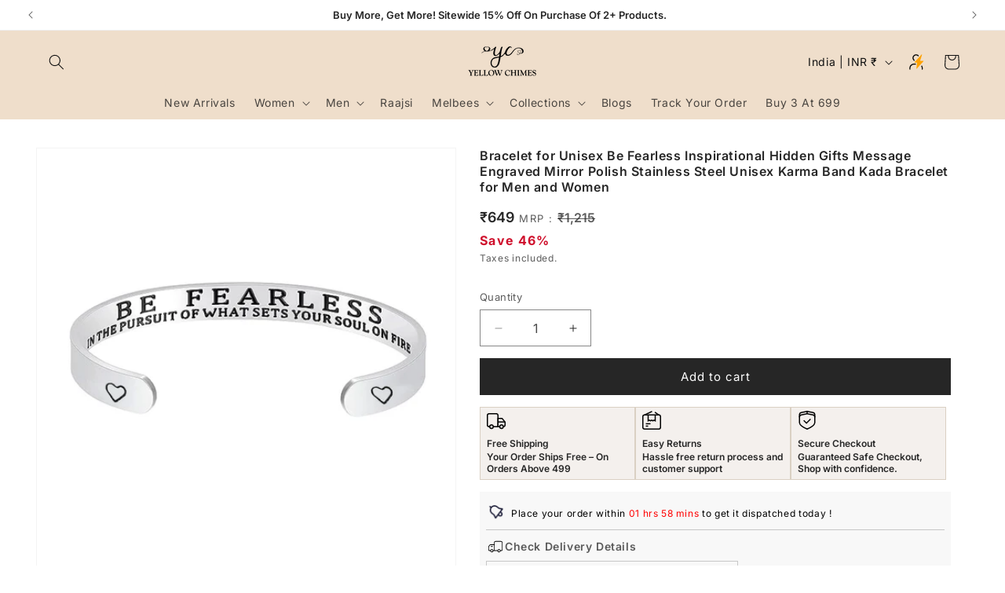

--- FILE ---
content_type: text/css
request_url: https://yellowchimes.com/cdn/shop/t/25/assets/section-related-products.css?v=125021343368949833131750918513
body_size: -666
content:
.related-products {
  display: block;
}

.related-products__heading {
  margin: 0 0 2rem;
}


--- FILE ---
content_type: image/svg+xml
request_url: https://yellowchimes.com/cdn/shop/files/mail_1.svg?v=1725299554
body_size: -791
content:
<svg xmlns="http://www.w3.org/2000/svg" fill="none" viewBox="0 0 32 32" height="32" width="32">
<path stroke-linejoin="round" stroke-linecap="round" stroke-width="2" stroke="black" d="M4 10.6667L14.52 17.6801C14.9582 17.9725 15.4732 18.1285 16 18.1285C16.5268 18.1285 17.0418 17.9725 17.48 17.6801L28 10.6667M6.66667 25.3334H25.3333C26.0406 25.3334 26.7189 25.0525 27.219 24.5524C27.719 24.0523 28 23.374 28 22.6667V9.33341C28 8.62617 27.719 7.94789 27.219 7.4478C26.7189 6.9477 26.0406 6.66675 25.3333 6.66675H6.66667C5.95942 6.66675 5.28115 6.9477 4.78105 7.4478C4.28095 7.94789 4 8.62617 4 9.33341V22.6667C4 23.374 4.28095 24.0523 4.78105 24.5524C5.28115 25.0525 5.95942 25.3334 6.66667 25.3334Z"></path>
</svg>


--- FILE ---
content_type: image/svg+xml
request_url: https://yellowchimes.com/cdn/shop/files/shield_x35.svg?v=1725348412
body_size: 80
content:
<svg xml:space="preserve" style="enable-background:new 0 0 32 32;" viewBox="0 0 32 32" y="0px" x="0px" xmlns:xlink="http://www.w3.org/1999/xlink" xmlns="http://www.w3.org/2000/svg" version="1.1">
<g id="guides">
</g>
<g id="pin">
</g>
<g id="pin2">
</g>
<g id="pin_x5F_plus">
</g>
<g id="pin_x5F_minus">
</g>
<g id="speech4">
</g>
<g id="speech_x5F_x">
</g>
<g id="speech6">
</g>
<g id="speech5">
</g>
<g id="contacts">
</g>
<g id="lock">
</g>
<g id="unlocked">
</g>
<g id="globe">
</g>
<g id="map">
</g>
<g id="box">
</g>
<g id="cart1_x5F_empty">
</g>
<g id="cart1_x5F_plus">
</g>
<g id="cart1_x5F_minus">
</g>
<g id="cart1_x5F_tick">
</g>
<g id="cart1_x5F_x">
</g>
<g id="cart1_x5F_down">
</g>
<g id="cart1_x5F_up">
</g>
<g id="bell">
</g>
<g id="camera">
</g>
<g id="cart3_x5F_minus">
</g>
<g id="cart3_x5F_tick">
</g>
<g id="cart3_x5F_x">
</g>
<g id="cart3_x5F_down">
</g>
<g id="cart3_x5F_up">
</g>
<g id="cart2">
</g>
<g id="cart2_x5F_empty">
</g>
<g id="cart2_x5F_plus">
</g>
<g id="cart2_x5F_minus">
</g>
<g id="cart2_x5F_tick">
</g>
<g id="cart2_x5F_x">
</g>
<g id="cart2_x5F_down">
</g>
<g id="cart2_x5F_up">
</g>
<g id="shop">
</g>
<g id="box3">
</g>
<g id="box2">
</g>
<g id="delivery2">
</g>
<g id="mobile">
</g>
<g id="gift">
</g>
<g id="check">
</g>
<g id="shield">
	<path d="M16,31c0,0-13-5.5-13-11V7
		c0-2.312,1.166-3.645,3-4l10-2l10,2c1.834,0.355,3,1.688,3,4v13C29,25.5,16,31,16,31z" style="fill:none;stroke:#000000;stroke-width:2;stroke-miterlimit:10;"></path>
	<polyline points="10.222,16.343 14.879,21 21.778,14.101" style="fill:none;stroke:#000000;stroke-width:2;stroke-miterlimit:10;"></polyline>
	<path d="M3,11c0-2.312,1.166-3.646,3-4l10-2l10,2
		c1.834,0.354,3,1.688,3,4" style="fill:none;stroke:#000000;stroke-width:2;stroke-miterlimit:10;"></path>
	<line y2="5" x2="16" y1="1" x1="16" style="fill:none;stroke:#000000;stroke-width:2;stroke-miterlimit:10;"></line>
</g>
<g id="discount">
</g>
<g id="copy">
</g>
<g id="cart1">
</g>
<g id="sale_x5F_tag">
</g>
<g id="sale_x5F_tag2">
</g>
<g id="cart3">
</g>
<g id="cart3_x5F_empty">
</g>
<g id="cart3_x5F_plus">
</g>
<g id="tick">
</g>
<g id="x">
</g>
<g id="money">
</g>
<g id="creadit_x5F_card">
</g>
<g id="wallet">
</g>
<g id="wallet2">
</g>
<g id="barcode">
</g>
<g id="barcode2">
</g>
<g id="brochure">
</g>
<g id="picture">
</g>
<g id="mic">
</g>
<g id="trophy">
</g>
<g id="medal">
</g>
<g id="rozette">
</g>
<g id="heart">
</g>
<g id="video">
</g>
<g id="toggle_x5F_left">
</g>
<g id="toggle_x5F_right">
</g>
<g id="toggles">
</g>
<g id="delivery">
</g>
<g id="calculator">
</g>
<g id="laptop">
</g>
<g id="monitor">
</g>
<g id="keyboard">
</g>
<g id="mouse">
</g>
<g id="printer">
</g>
<g id="calendar">
</g>
<g id="megaphone">
</g>
<g id="door_x5F_table">
</g>
<g id="magnifying_x5F_glass">
</g>
<g id="zoom_x5F_in">
</g>
<g id="zoom_x5F_out">
</g>
<g id="paper_x5F_pin">
</g>
<g id="globe2">
</g>
<g id="mail">
</g>
<g id="mail_x5F_open">
</g>
<g id="speech">
</g>
<g id="speech2">
</g>
<g id="speech_x5F_tick">
</g>
<g id="speech3">
</g>
<g id="graph_x5F_up">
</g>
<g id="graph_x5F_down">
</g>
<g id="graph">
</g>
<g id="graph_x5F_pie">
</g>
<g id="home">
</g>
<g id="pencil">
</g>
<g id="paperclip">
</g>
<g id="trash">
</g>
</svg>
